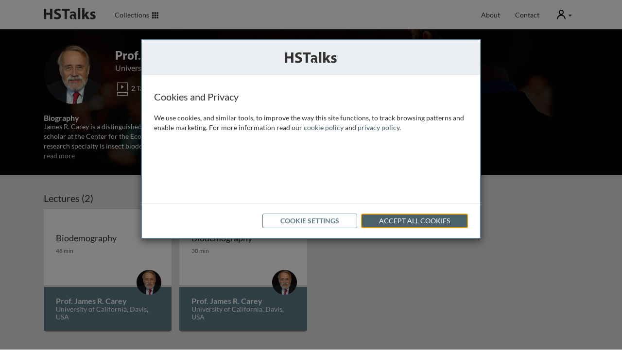

--- FILE ---
content_type: text/html; charset=utf-8
request_url: https://hstalks.com/expert/1349/prof-james-r-carey/
body_size: 8727
content:


<!DOCTYPE html>
<html lang="en">
<head>
  
    
      <meta charset="utf-8">
      <meta http-equiv="X-UA-Compatible" content="IE=edge">
      <meta name="viewport" content="width=device-width, initial-scale=1">
      <meta name="google-site-verification" content="dgiPZp1kQHSTPSCCUFKk6wu62cw0j7haNPIQ91YSDVg" />
      <meta name="msvalidate.01" content="BEB3DD70A2763871904D44FACA149E6C" />
      <link rel="shortcut icon" href="/static/global/img/common-areas/favicon.f1516b92bd3a.ico" />
      <link rel="icon" type="image/png" href="/static/global/img/common-areas/favicon_32px.a474a9700f1c.png" />

      <title>Prof. James R. Carey | HSTalks</title>
      <meta name="description" content="" />
      <meta name="keywords" content="prof,james,carey,hstalks" />
      
      

      
        <meta property="og:site_name" content="HSTalks" />
        <meta property="og:title" content="Prof. James R. Carey" />
        <meta property="og:description" content="" />
        <meta property="og:url" content="https://hstalks.com/expert/1349/prof-james-r-carey/" />
        <meta property="fb:admins" content="514616384" />
        
        
          <meta property="og:image" content="https://hstalks.com/static/global/img/common-areas/social_thumb_generic.4759c06e3302.jpg" />
        
      

      
    

    
      <link rel="stylesheet" type="text/css" href="/static/global/css/website-generic.b8ef0852cadb.css" />
    

    
      <script>
        window.pushAnalyticsFn = function(fn) { window._analyticsLoaders = window._analyticsLoaders || []; window._analyticsLoaders.push(fn); };
        window.loadAnalytics = function() { (window._analyticsLoaders || []).forEach(function(fn) { fn(); }); };
      </script>
      
        
          <!-- Google tag (gtag.js) -->

<script id="google-analytics"
        data-collection="Generic"
        data-access-type="Unknown"
        data-logged-in="">
    window.pushAnalyticsFn(function() {
        var ga = document.createElement('script');
        ga.type = 'text/javascript';
        ga.async = true;
        ga.src = 'https://www.googletagmanager.com/gtag/js?id=G-ZESLFP9CVC';
        var s = document.getElementsByTagName('script')[0];
        s.parentNode.insertBefore(ga, s);

        window.dataLayer = window.dataLayer || [];
        function gtag(){dataLayer.push(arguments);}
        gtag('js', new Date());
        gtag('config', 'G-ZESLFP9CVC', {
            
            
            'user_properties': {
                
            }
        });
    });
</script>

          
            <!-- LinkedIn InMail -->
<script>
window.pushAnalyticsFn(function() {
    _linkedin_partner_id = "859826";
    window._linkedin_data_partner_ids = window._linkedin_data_partner_ids || [];
    window._linkedin_data_partner_ids.push(_linkedin_partner_id);

    (function(){var s = document.getElementsByTagName("script")[0]; var b = document.createElement("script"); b.type = "text/javascript";b.async = true; b.src = "https://snap.licdn.com/li.lms-analytics/insight.min.js"; s.parentNode.insertBefore(b, s);})();

    var icn = document.createElement('script');
    icn.type = 'text/javascript';
    icn.src = '//scripts.iconnode.com/67378.js';
    var s = document.getElementsByTagName('script')[0];
    s.parentNode.insertBefore(icn, s);
});
</script>

          
        
      
      
        <script>document.addEventListener('cookie-privacy-consent', function(e) { e.detail.performance ? window.loadAnalytics() : null });</script>
      
    
  
</head>
<body id="body-nav-top" class="has-not-scrolled  ">
  
    <div id="body-hero-image">
      
      
    </div>

    <div id="page-surface">
      

        
          <header aria-label="Site header navigation">
            


<div class="container clearfix header-main">
  <a id="header-skip-navigation" href="#main-content" data-action="skip-navigation" class="header-link">Skip to main content</a>

  
  <div class="mobile-menu">
    <div class="dropdown">
      <a id="header-mobile-menu-toggle" class="header-link" data-toggle="dropdown" data-action="header-mobile-menu" role="button" aria-haspopup="true" aria-expanded="false"><span class="glyphicon glyphicon-menu-hamburger"></span><span class="sr-only">Mobile</span></a>
      <div class="dropdown-menu" aria-labelledby="header-mobile-menu-toggle">
        
<div>
  

  
  <div class="tab-content spacer-small">
    <div id="header-mobile-menu-categories" class="tab-pane active">
      <ul class="list-unstyled">
        
          
            <li><a href="/biosci/">The Biomedical &amp; Life Sciences Collection</a></li>
          
            <li><a href="/business/">The Business &amp; Management Collection</a></li>
          
        
      </ul>
    </div>
    <div id="header-mobile-menu-therapeutic-areas" class="tab-pane">
      <ul class="list-unstyled">
        
      </ul>
    </div>
  </div>

  
    <hr />
    <ul class="list-unstyled">
      <li><a href="/about/">About</a></li>
      <li><a data-action="popup-form" data-form="contact">Contact</a></li>
    </ul>
  
</div>
      </div>
    </div>
  </div>
  <div class="logo">
    <a href="/">
      <img class="white" src="/static/global/img/common-areas/header-logo-white.15fb9270c2ad.png" width="108" height="23" alt="HS Talks" />
      <img class="colored" src="/static/global/img/common-areas/header-logo-generic.51ffbf9baaba.png" width="108" height="23" alt="HS Talks" />
    </a>
  </div>
  <div class="subjects">
    <a id="header-subjects-menu-toggle" class="header-link no-underline" data-action="header-categories" role="button" aria-haspopup="true" aria-expanded="false">
      
        Collections&nbsp;&nbsp;<span class="glyphicon glyphicon-th"></span>
      
    </a>
  </div>
  
  <ul class="buttons">
    
      <li class="button"><a class="header-link" href="/about/">About</a></li>
      <li class="button"><a class="header-link" data-action="popup-form" data-form="contact">Contact</a></li>
    
    
    <li>
      <div class="user-menu">
        <div class="dropdown">
          <a id="header-user-menu-toggle" class="header-link no-underline" data-toggle="dropdown" role="button" aria-haspopup="true" aria-expanded="false">
            <span class="sr-only">User</span>
            
              <i class="icons8 icons8-user"></i>
            
            <span class="caret"></span>
          </a>
          <div class="dropdown-menu pull-right" aria-labelledby="header-user-menu-toggle">
            <div class="dropdown-arrow-up" style="right: 18px;"></div>
            
<div class="welcome-panel">
  <h6>
    
      Welcome Guest
    
  </h6>

  

  

  

  
    
  
    
  

  
    <div class="spacer-medium">
      <a data-action="header-login" class="btn btn-primary btn-reverse">Login</a>
    </div>
  

  
    <div class="spacer-medium">
      <small><a data-action="popup" data-size="sm" data-url="/forms/ajax/get-assistance/" class="pull-right text-muted" title="Get assistance with login or registration">Get Assistance</a></small>
    </div>
  

  
</div>

<div class="login-panel start-hidden">
  <h6 id="header-login-panel-title">
    
      Login
    
  </h6>

  <div>
    <form class="form-alt form-alt-with-icons" action="/accounts/login/?next=/expert/1349/prof-james-r-carey/" method="post" aria-labelledby="header-login-panel-title">
      <input type="hidden" name="csrfmiddlewaretoken" value="pnDR8hMwg0pTsDAKBfqmxeubBBITWI0CnvVsdDYfKXn56SLoBoouRU9IL3fSGBxL">
      <div class="form-group base-bottom-margin">
        <div class="controls ">
          <input type="text" placeholder="email / username" name="username" data-icon="fa-envelope" class="form-control" autocomplete="username" />
        </div>
      </div>
      <div class="form-group">
        <div class="controls ">
          <input type="password" placeholder="password" name="password" data-icon="fa-key" class="form-control" autocomplete="current-password" />
        </div>
      </div>
      <div class="form-group">
        <div class="checkbox">
          <label for="header-login-remember-me">
            <input id="header-login-remember-me" type="checkbox" name="remember_me" checked="checked" />
            Keep me signed in
          </label>
        </div>
      </div>
      <input type="submit" class="btn btn-primary" value="Login" />
    </form>
  </div>
  <div>
    <small><a href="/accounts/reset-password/">Forgot your password?</a></small>
  </div>

  <div class="section-divider"></div>

  <div class="collection-bg clearfix">
    
      <div>
        <h6>Login via your organisation</h6>
      </div>
      <div class="spacer-medium">
        <a href="/accounts/saml/discovery/?next=/expert/1349/prof-james-r-carey/" class="btn btn-primary btn-reverse btn-block">Login via Organisation</a>
      </div>
    

    <div class="spacer-medium">
      <small><a data-action="popup" data-size="sm" data-url="/forms/ajax/get-assistance/" class="pull-right text-muted">Get Assistance</a></small>
    </div>
  </div>
</div>

          </div>
        </div>
      </div>
    </li>
    <li data-action="header-toggle-user-panel" class="hidden-xs"><span class="icon icon-unknown"></span></li>
  </ul>
</div>


            
              
            
          </header>

          <div tabindex="0" id="header-categories" aria-labelledby="header-subjects-menu-toggle">
            


<div class="container">
  
  
    <div class="collections row">
      
        <div class="col-sm-30">
          <a class="biosci" href="/biosci/">
            <img src="/static/global/img/collection/thumbnail-biosci.bd718499bd60.png" width="244" height="81" alt="" />
            The Biomedical &amp;<br>Life Sciences Collection
          </a>
        </div>
      
        <div class="col-sm-30">
          <a class="business" href="/business/">
            <img src="/static/global/img/collection/thumbnail-business.3de9ba507612.png" width="244" height="81" alt="" />
            The Business &amp;<br>Management Collection
          </a>
        </div>
      
    </div>
  
</div>

          </div>

          
            <div data-action="messages" id="header-messages" class="">
  <div class="container">
    
  </div>
</div>

<div id="floating-header-messages" class="">
  <div class="container">
  </div>
</div>

          

          <div id="header-margin"></div>
        

        <main aria-label="Main content">
          
  <div id="show-speaker-page">
    <div class="speaker-header">
      <div class="container">
        <div class="speaker-details">
          <img src="/upload/thumbs/speaker/resized/1349.122x122.png" width="122" height="122" alt="" />
          <h1>Prof. James R. Carey <small>University of California, Davis, USA</small></h1>
          
            <i class="icons8 icons8-icons_lectureoutline"></i> 2 Talks
          
          
        </div>
        <div class="summary">
          <h5>Biography</h5>
          <div class="readable-width">
            
              <p>James R. Carey is a distinguished professor of entomology at the University of California, Davis, and senior scholar at the Center for the Economics and Demographic of Aging at the University of California, Berkeley. His research specialty is insect biodemography with specific emphasis on life span theory, mortality dynamics and<span class="placeholder">...</span> <a data-action="read-more">read more</a><span class="start-hidden">aging in the wild. He has authored four books on biodemography, the most recent of which he published with Dr. Deborah Roach (UVA)titled: Biodemography: An Introduction to Concepts and Methods (2020 Princeton University Press).</span></p>
            
          </div>
        </div>
      </div>
    </div>

    <div class="alt-bg">
      <div class="container">
        <div class="card-sections">
          
            <div class="card-section">
              <h4>Lectures (2)</h4>
              <div class="row">
                
                  <div class="col-sm-20 col-md-15 double-bottom-margin">
                    



  <a href="/t/3304/biodemography/" class="talk-card archived  ">
    <div class="heading">
      <div class="wrapper">
        <div class="cell">
          
          <div class="title truncate-3lines" title="Biodemography">
            <span aria-hidden="true">Biodemography</span>
            <span class="sr-only">Biodemography</span>
          </div>
          <div class="date">
            
            48 min
          </div>
        </div>
      </div>
    </div>
    <div class="body">
      <div class="wrapper">
        <ul>
          
            
              <li class="hyphenate truncate-2lines" title="Prof. James R. Carey - University of California, Davis, USA">Prof. James R. Carey</li>
              <li class="hyphenate truncate-2lines" title="Prof. James R. Carey - University of California, Davis, USA">University of California, Davis, USA</li>
            
          
        </ul>
      </div>
    </div>
    <div class="speaker-play ">
      
        
          <img src="/upload/thumbs/speaker/resized/1349.51x51.png" width="51" height="51" alt="" />
        
      
    </div>
    
      <span class="label-archived"><span class="sr-only">Archived</span></span>
    
    
  </a>


                  </div>
                
                  <div class="col-sm-20 col-md-15 double-bottom-margin">
                    



  <a href="/t/5610/biodemography/" class="talk-card released  ">
    <div class="heading">
      <div class="wrapper">
        <div class="cell">
          
          <div class="title truncate-3lines" title="Biodemography">
            <span aria-hidden="true">Biodemography</span>
            <span class="sr-only">Biodemography</span>
          </div>
          <div class="date">
            
            30 min
          </div>
        </div>
      </div>
    </div>
    <div class="body">
      <div class="wrapper">
        <ul>
          
            
              <li class="hyphenate truncate-2lines" title="Prof. James R. Carey - University of California, Davis, USA">Prof. James R. Carey</li>
              <li class="hyphenate truncate-2lines" title="Prof. James R. Carey - University of California, Davis, USA">University of California, Davis, USA</li>
            
          
        </ul>
      </div>
    </div>
    <div class="speaker-play ">
      
        
          <img src="/upload/thumbs/speaker/resized/1349.51x51.png" width="51" height="51" alt="" />
        
      
    </div>
    
    
  </a>


                  </div>
                
              </div>
            </div>
          
          
        </div>
      </div>
    </div>
  </div>

        </main>

        
          
            


<footer class="footer-1" aria-label="Site footer navigation">
  <div class="container">
    <div class="row">
      <div class="col-sm-15">
        <div class="large">
          <h4>
            <img src="/static/global/img/common-areas/header-logo-generic.51ffbf9baaba.png" width="108" height="23" alt="HS Talks" />
          </h4>
          <ul class="spacer-small">
            <li><a data-action="popup-form" data-form="contact">Contact Us</a></li>
            <li><a data-action="popup-form" data-form="trial">Request Free Trial</a></li>
          </ul>
        </div>
      </div>
      
        <div class="col-sm-offset-2 col-sm-13">
          <h4><a class="link-biosci" href="/biosci/">The Biomedical &amp;<br>Life Sciences Collection</a></h4>
          <ul>
            <li><a class="link-biosci" href="/librarian-information/?biosci">Librarian Information</a></li>
            <li><a class="link-biosci" href="/librarian-information/?biosci#nav-marc">MARC Records</a></li>
          </ul>
        </div>
      
        <div class="col-sm-offset-17 col-sm-13">
          <h4><a class="link-business" href="/business/">The Business &amp;<br>Management Collection</a></h4>
          <ul>
            <li><a class="link-business" href="/librarian-information/?business">Librarian Information</a></li>
            <li><a class="link-business" href="/librarian-information/?business#nav-marc">MARC Records</a></li>
          </ul>
        </div>
      
    </div>
    <div class="row spacer-medium">
      <div class="col-sm-15">
        <h4>About Us</h4>
        <ul>
          <li><a href="/about/">About HSTalks</a></li>
          <li><a href="/about/#nav-editors">Editors</a></li>
          <li><a href="/about/#nav-contact">Contact Information</a></li>
          <li><a href="/accessibility/">Accessibility</a></li>
        </ul>
      </div>
      
        
          
            <div class="col-sm-offset-2 col-sm-13">
              <h4>Categories</h4>
              <ul>
                
                  <li><a class="link-biosci" href="/category/755/biochemistry/">Biochemistry</a></li>
                
                  <li><a class="link-biosci" href="/category/764/cancer/">Cancer</a></li>
                
                  <li><a class="link-biosci" href="/category/761/cell-biology/">Cell Biology</a></li>
                
                  <li><a class="link-biosci" href="/category/763/clinical-practice/">Clinical Practice</a></li>
                
                  <li><a class="link-biosci" href="/category/757/genetics-epigenetics/">Genetics &amp; Epigenetics</a></li>
                
                  <li><a class="link-biosci" href="/category/758/immunology/">Immunology</a></li>
                
                  <li><a class="link-biosci" href="/category/781/metabolism-nutrition/">Metabolism &amp; Nutrition</a></li>
                
                  <li><a class="link-biosci" href="/category/762/methods/">Methods</a></li>
                
                  <li><a class="link-biosci" href="/category/760/microbiology/">Microbiology</a></li>
                
                  <li><a class="link-biosci" href="/category/759/neuroscience/">Neuroscience</a></li>
                
                  <li><a class="link-biosci" href="/category/754/pharmaceutical-sciences/">Pharmaceutical Sciences</a></li>
                
                  <li><a class="link-biosci" href="/category/785/physiology-anatomy/">Physiology &amp; Anatomy</a></li>
                
                  <li><a class="link-biosci" href="/category/780/plant-animal-sciences/">Plant &amp; Animal Sciences</a></li>
                
                  <li><a class="link-biosci" href="/category/783/reproduction-development/">Reproduction &amp; Development</a></li>
                
              </ul>
            </div>
          
          
            <div class="col-sm-offset-2 col-sm-13">
              <h4>Therapeutic Areas</h4>
              <ul>
                
                  <li><a class="link-biosci" href="/therapeutic-area/2/cardiovascular-metabolic/">Cardiovascular &amp; Metabolic</a></li>
                
                  <li><a class="link-biosci" href="/therapeutic-area/3/dermatology/">Dermatology</a></li>
                
                  <li><a class="link-biosci" href="/therapeutic-area/16/gastroenterology-nephrology/">Gastroenterology &amp; Nephrology</a></li>
                
                  <li><a class="link-biosci" href="/therapeutic-area/14/gynaecology-obstetrics/">Gynaecology &amp; Obstetrics</a></li>
                
                  <li><a class="link-biosci" href="/therapeutic-area/13/haematology/">Haematology</a></li>
                
                  <li><a class="link-biosci" href="/therapeutic-area/5/immunology-inflammation/">Immunology &amp; Inflammation</a></li>
                
                  <li><a class="link-biosci" href="/therapeutic-area/6/infectious-diseases/">Infectious Diseases</a></li>
                
                  <li><a class="link-biosci" href="/therapeutic-area/7/neurology/">Neurology</a></li>
                
                  <li><a class="link-biosci" href="/therapeutic-area/8/oncology/">Oncology</a></li>
                
                  <li><a class="link-biosci" href="/therapeutic-area/9/ophthalmology/">Ophthalmology</a></li>
                
                  <li><a class="link-biosci" href="/therapeutic-area/15/oral-health/">Oral Health</a></li>
                
                  <li><a class="link-biosci" href="/therapeutic-area/10/respiratory-diseases/">Respiratory Diseases</a></li>
                
                  <li><a class="link-biosci" href="/therapeutic-area/11/vaccines/">Vaccines</a></li>
                
              </ul>
            </div>
          
        
      
        
          
            <div class="col-sm-offset-2 col-sm-13">
              <h4>Categories</h4>
              <ul>
                
                  <li><a class="link-business" href="/category/3/finance-accounting-economics/">Finance, Accounting &amp; Economics</a></li>
                
                  <li><a class="link-business" href="/category/768/global-business-management/">Global Business Management</a></li>
                
                  <li><a class="link-business" href="/category/767/management-leadership-organisation/">Management, Leadership &amp; Organisation</a></li>
                
                  <li><a class="link-business" href="/category/769/marketing-sales/">Marketing &amp; Sales</a></li>
                
                  <li><a class="link-business" href="/category/771/strategy/">Strategy</a></li>
                
                  <li><a class="link-business" href="/category/765/technology-operations/">Technology &amp; Operations</a></li>
                
              </ul>
            </div>
          
          
        
      
    </div>
    <div class="row spacer-medium">
      <div class="col-sm-60">
        <div class="follow left">
          <h4>Follow Us On:</h4>
          <ul class="list-inline">
            <li><a title="Follow us on LinkedIn" target="_blank" class="" href="https://www.linkedin.com/company/henry-stewart-talks"><i class="fab fa-linkedin-in"></i></a></li>
            <li><a title="Follow us on X" target="_blank" class="" href="https://twitter.com/hstalks"><i class="fab fa-x-twitter"></i></a></li>
          </ul>
        </div>
      </div>
    </div>
  </div>
</footer>



<footer class="footer-2" aria-label="Copyright and additional links">
  <div class="container">
    <div class="logo">
      <a href="/"><img src="/static/global/img/common-areas/footer-logo.5bf872df5904.png" width="117" height="38" alt="HS Talks" /></a>
    </div>
    <ul>
      <li><a href="/site-requirements/">Site Requirements</a></li>
      <li><a href="/copyright-and-permissions/">Copyright &amp; Permissions</a></li>
      <li><a href="/terms/">Terms</a></li>
      <li><a href="/privacy/">Privacy</a></li>
      <li><a href="/sitemap.html">Sitemap</a></li>
    </ul>
    <div class="copyright">
      &copy; Copyright Henry Stewart Talks Ltd
    </div>
  </div>
</footer>


          
        
      

    </div><!-- end page-surface -->

    <div id="popupwidget-group">
      
        
      
    </div>

    <div id="page-popups">
      
        <div id="main-popup" class="modal fade" data-backdrop="static" role="dialog">
          <div class="modal-dialog" role="document">
            <div class="modal-content">
              <button type="button" class="close" data-dismiss="modal" aria-label="Close"><span aria-hidden="true">&times;</span></button>
              <div class="modal-loading"></div>
              <div class="modal-body clearfix"></div>
            </div>
          </div>
        </div>

        <div id="dialog-popup" class="modal fade" data-backdrop="static" role="dialog" aria-labelledby="dialog-popup-title">
          <div class="modal-dialog modal-sm" role="document">
            <div class="modal-content">
              <button type="button" class="close" data-dismiss="modal" aria-label="Close"><span aria-hidden="true">&times;</span></button>
              <div class="modal-body clearfix">
                <div id="dialog-popup-title" class="message">
                </div>
                <div class="buttons">
                  <button data-operation="ok" data-dismiss="modal" class="btn btn-primary">Clear All</button>
                  <button data-operation="cancel" data-dismiss="modal" class="btn btn-secondary">Cancel</button>
                </div>
              </div>
            </div>
          </div>
        </div>

        <div id="video-popup" class="modal fade" data-backdrop="static" role="dialog" aria-label="video">
          <div class="modal-dialog modal-lg" role="document">
            <div class="modal-content no-padding">
              <button type="button" class="close" data-dismiss="modal" aria-label="Close"><span aria-hidden="true">&times;</span></button>
              <div class="modal-loading"></div>
              <div class="modal-body clearfix"></div>
            </div>
          </div>
        </div>

        <div id="feature-requires-login-popup" class="modal fade" data-backdrop="static" role="dialog" aria-labelledby="feature-requires-login-popup-title" aria-describedby="feature-requires-login-popup-description">
          <div class="modal-dialog modal-sm" role="document">
            <div class="modal-content">
              <button type="button" class="close" data-dismiss="modal" aria-label="Close"><span aria-hidden="true">&times;</span></button>
              <div class="modal-body">
                <h4 id="feature-requires-login-popup-title">Personal Account Required</h4>
                <div id="feature-requires-login-popup-description">
                  <p>
                    To <span class="feature">use this function</span>, you need to be signed in
                    with a personal account.
                  </p><p>
                    If you already have a personal account, please
                    <a data-dismiss="modal" data-action="header-login">login here</a>.
                  </p><p>
                    Otherwise you may <a href="/accounts/register/">sign up now</a>
                    for a personal account.
                  </p>
                </div>
              </div>
            </div>
          </div>
        </div>

        
          
        

        
          
<div id="cookie-privacy-popup" class="modal fade" data-backdrop="static" role="dialog" aria-labelledby="cookie-privacy-popup-title">
  <div class="modal-dialog modal-md" role="document">
    <div class="modal-content no-padding">
      <div class="bg-pastel text-center hidden-xs" style="padding: 25px;">
        <img src="/static/global/img/common-areas/header-logo-generic.51ffbf9baaba.png" width="108" height="23" alt="HS Talks" />
      </div>
      <div class="modal-body clearfix" style="padding: 30px 25px;">
        <div data-panel="general">
          <div id="cookie-privacy-popup-title">
            <h4 class="modal-title">Cookies and Privacy</h4>
          </div>
          <div class="spacer-medium">
            <p>
              We use cookies, and similar tools, to improve the way this site functions, to
              track browsing patterns and enable marketing. For more information read our
              <a target="_blank" href="/cookies/">cookie policy</a> and
              <a target="_blank" href="/privacy/">privacy policy</a>.
            </p>
          </div>
        </div>
        <div data-panel="customize" class="start-hidden">
          <div>
            <h4 class="modal-title no-focus-indicator" tabindex="-1">Cookie Settings</h4>
          </div>
          <div class="spacer-medium">
            <h5>How Cookies Are Used</h5>
            <p>
              Cookies are of the following types:
            </p>
            <ul>
              <li>Essential to make the site function.</li>
              <li>Used to analyse and improve visitor experience.</li>
            </ul>
            <p>
              For more information see our
              <a target="_blank" href="/cookies/">Cookie Policy.</a>
            </p><p>
              Some types of cookies can be disabled by you but doing so may adversely
              affect functionality. Please see below:
            </p>
            <div class="d-flex justify-content-between spacer-medium half-bottom-margin">
              <h5 style="margin: 0;"><label style="margin: 0;">Essential Cookies</label></h5>
              <small class="d-block text-muted">(always on)</small>
            </div>
            <p>
              If you block these cookies or set alerts in your browser parts
              of the website will not work.
            </p>
            <div class="d-flex justify-content-between spacer-medium half-bottom-margin">
              <h5 style="margin: 0;"><label style="margin: 0;" for="cookie-privacy-popup-functional">Functional Cookies</label></h5>
              <label class="switch ml-2">
                <input type="checkbox" value="functional" id="cookie-privacy-popup-functional">
                <span class="slider"></span>
              </label>
            </div>
            <p>
              Cookies that provide enhanced functionality and personalisation. If not
              allowed functionality may be impaired.
            </p>
            <div class="d-flex justify-content-between spacer-medium half-bottom-margin">
              <h5 style="margin: 0;"><label style="margin: 0;" for="cookie-privacy-popup-performance">Performance Cookies</label></h5>
              <label class="switch ml-2">
                <input type="checkbox" value="performance" id="cookie-privacy-popup-performance">
                <span class="slider"></span>
              </label>
            </div>
            <p>
              Cookies that count and track visits and on website activity enabling us
              to organise the website to optimise the experience of users. They may be
              blocked without immediate adverse effect.
            </p>
          </div>
        </div>
      </div>
      <div class="modal-footer" style="padding: 20px 25px 15px 25px;">
        <button data-action="save" class="btn btn-primary btn-reverse start-hidden base-bottom-margin" style="margin-bottom: 5px;">Save Preferences</button>
        <button data-action="customize" class="btn btn-primary btn-reverse" style="margin-bottom: 5px;">Cookie Settings</button>
        <button data-action="accept" class="btn btn-primary" style="margin-bottom: 5px;">Accept All Cookies</button>
      </div>
    </div>
  </div>
</div>
<script>
(function() {
    document.addEventListener('DOMContentLoaded', function() {
        var $ = require('jquery');
        var $popup = $('#cookie-privacy-popup')
        var setterFn = function(selector) {
            var Cookie = require('jskit/general/Cookie');
            var selected = $popup.find(selector).map(function() { return $(this).val() }).get();
            Cookie.setCookiePrivacyState(selected.join());
            document.dispatchEvent(new CustomEvent('cookie-privacy-consent', { detail: Cookie.getCookiePrivacyState() }));
            $popup.modal('hide');
        }
        $popup.find('[data-action=customize]').on('click', function(e) {
            $(this).hide();
            $popup.find('[data-panel=general]').hide();
            $popup.find('[data-panel=customize]').show();
            $popup.find('[data-action=save]').show();
            $popup.find('[data-panel=customize]').find(".modal-title").focus();
        });
        $popup.find('[data-action=save]').on('click', function(e) { setterFn('input[type=checkbox]:checked'); });
        $popup.find('[data-action=accept]').on('click', function(e) { setterFn('input[type=checkbox]'); });

        var focusTrap = require('focus-trap').createFocusTrap($popup.find('.modal-content')[0], {
            initialFocus: false,
            setReturnFocus: $(':focus')[0],
        });
        $popup.one('shown.bs.modal', function(e) {
            $(e.target).find('[data-action=accept]').focus();
            focusTrap.activate();
        });
        $popup.one('hidden.bs.modal', function(e) {
            focusTrap.deactivate();
        });
        $popup.modal('show');
    });
})();
</script>

        
      
    </div>
  

  
    <script src="/static/global/js/vendor.1c722f22b061.js"></script>
    <script src="/static/global/js/jskit.0c3dfe7878f1.js"></script>
    <script src="/static/global/js/website.129fcee22741.js"></script>
  

  
    
      <script type="text/javascript">
var _userway_config = {
    // position below will override position set via widget
    position: 3,
    account: 'tBqp9brrCS'
};
</script>
<script type="text/javascript" src="https://cdn.userway.org/widget.js"></script>
    
  
</body>
</html>
